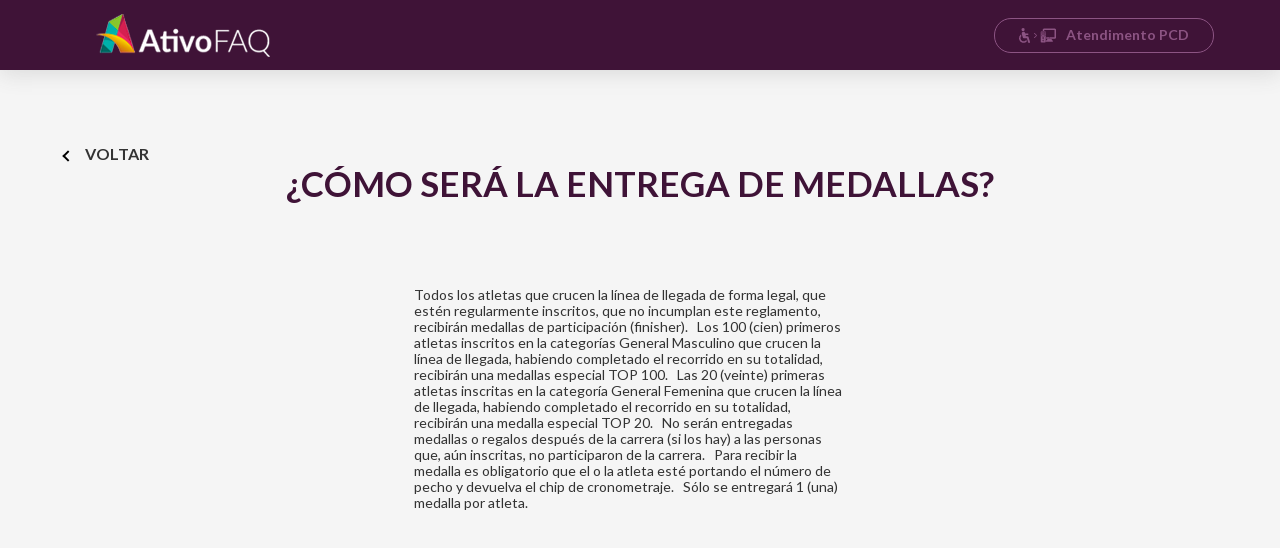

--- FILE ---
content_type: text/html; charset=UTF-8
request_url: http://staging.faq.ativo.com/corridas-pao-de-acucar/como-sera-la-entrega-de-medallas/
body_size: 2127
content:
<!DOCTYPE html>
<html lang="pt-BR">
<head>
	<meta charset="UTF-8">
	<meta name="viewport" content="width=device-width, user-scalable=no, initial-scale=1.0, maximum-scale=1.0, minimum-scale=1.0">
	<meta name="theme-color" content="#000">
	<meta http-equiv="Content-Type" content="text/html;charset=UTF-8">
	<meta http-equiv="Content-Type" content="text/html;charset=windows-1251">
	<meta http-equiv="X-UA-Compatible" content="IE=Edge">

	<link rel="Shortcut Icon" type="image/x-icon" href="http://staging.faq.ativo.com/wp-content/themes/faq-2018/img/favicon.png" /> 

	<title>¿Cómo será la entrega de medallas?</title>

	<link rel="stylesheet" href="http://staging.faq.ativo.com/wp-content/themes/faq-2018/css/libs.min.css">
	<link rel="stylesheet" href="http://staging.faq.ativo.com/wp-content/themes/faq-2018/style.css">
	<!-- <link href="https://fonts.googleapis.com/css?family=Open+Sans+Condensed:300,300i,700" rel="stylesheet"> -->
	<link href="https://fonts.googleapis.com/css?family=Lato:400,400i,700,700i,900" rel="stylesheet">
	
	<meta name='robots' content='max-image-preview:large' />
<link rel='dns-prefetch' href='//s.w.org' />
<link rel="alternate" type="application/rss+xml" title="Feed de comentários para FAQ Ativo &raquo; ¿Cómo será la entrega de medallas?" href="http://staging.faq.ativo.com/corridas-pao-de-acucar/como-sera-la-entrega-de-medallas/feed/" />
<link rel='stylesheet' id='wp-block-library-css'  href='http://staging.faq.ativo.com/wp-includes/css/dist/block-library/style.min.css?ver=5.8' type='text/css' media='all' />
<link rel="https://api.w.org/" href="http://staging.faq.ativo.com/wp-json/" /><link rel="alternate" type="application/json" href="http://staging.faq.ativo.com/wp-json/wp/v2/posts/507" /><link rel="canonical" href="http://staging.faq.ativo.com/corridas-pao-de-acucar/como-sera-la-entrega-de-medallas/" />
<link rel='shortlink' href='http://staging.faq.ativo.com/?p=507' />
<link rel="alternate" type="application/json+oembed" href="http://staging.faq.ativo.com/wp-json/oembed/1.0/embed?url=http%3A%2F%2Fstaging.faq.ativo.com%2Fcorridas-pao-de-acucar%2Fcomo-sera-la-entrega-de-medallas%2F" />
<link rel="alternate" type="text/xml+oembed" href="http://staging.faq.ativo.com/wp-json/oembed/1.0/embed?url=http%3A%2F%2Fstaging.faq.ativo.com%2Fcorridas-pao-de-acucar%2Fcomo-sera-la-entrega-de-medallas%2F&#038;format=xml" />
	<!-- Google Tag Manager -->
	<script>(function(w,d,s,l,i){w[l]=w[l]||[];w[l].push({'gtm.start':
	new Date().getTime(),event:'gtm.js'});var f=d.getElementsByTagName(s)[0],
	j=d.createElement(s),dl=l!='dataLayer'?'&l='+l:'';j.async=true;j.src=
	'https://www.googletagmanager.com/gtm.js?id='+i+dl;f.parentNode.insertBefore(j,f);
	})(window,document,'script','dataLayer','GTM-MSZJ2K');</script>
	<!-- End Google Tag Manager -->  

</head>
<body class="post-template-default single single-post postid-507 single-format-standard">
    <!-- Google Tag Manager (noscript) -->
    <noscript><iframe src="https://www.googletagmanager.com/ns.html?id=GTM-MSZJ2K"
    height="0" width="0" style="display:none;visibility:hidden"></iframe></noscript>
    <!-- End Google Tag Manager (noscript) -->
	<header class="header">
		<div class="container-header">
			<img class="logo-principal" src="http://staging.faq.ativo.com/wp-content/themes/faq-2018/img/logo.png">

			<a href="http://staging.faq.ativo.com/inscricao-pcd/" class="pcd"><img class="svg" src="http://staging.faq.ativo.com/wp-content/themes/faq-2018/img/iconePCD.svg"> Atendimento PCD</a>
		</div>
	</header>
<section class="container-single">

	<div class="faq faq--absolute">
	<a href="javascript:window.history.go(-1)" class="faq-rollback"><i class="left"></i> Voltar</a>
		<div class="container container--small">
			<div class="faq-header">
				<h2 class="text-center title title--internal">¿Cómo será la entrega de medallas?</h2>
			</div>
		</div>

		<div class="container-asks-single">
			             	<div class="container-asks-item single">

             		<p>Todos los atletas que crucen la línea de llegada de forma legal, que estén regularmente inscritos, que no incumplan este reglamento, recibirán medallas de participación (finisher).

&nbsp;

Los 100 (cien) primeros atletas inscritos en la categorías General Masculino que crucen la línea de llegada, habiendo completado el recorrido en su totalidad, recibirán una medallas especial TOP 100.

&nbsp;

Las 20 (veinte) primeras atletas inscritas en la categoría General Femenina que crucen la línea de llegada, habiendo completado el recorrido en su totalidad, recibirán una medalla especial TOP 20.

&nbsp;

No serán entregadas medallas o regalos después de la carrera (si los hay) a las personas que, aún inscritas, no participaron de la carrera.

&nbsp;

Para recibir la medalla es obligatorio que el o la atleta esté portando el número de pecho y devuelva el chip de cronometraje.

&nbsp;

Sólo se entregará 1 (una) medalla por atleta.</p>
             	</div>

                      </div>
</section><a href="http://staging.faq.ativo.com/lista-links" style="display:none">Sitemap</a>
<a href="http://staging.faq.ativo.com/search-json/" style="display:none">Search</a>
<script type="text/javascript">
	var base_url = 'http://staging.faq.ativo.com';
</script>

<script type="text/javascript" src="http://staging.faq.ativo.com/wp-content/themes/faq-2018/js/libs/libs.min.js"></script>
<script type="text/javascript" src="http://staging.faq.ativo.com/wp-content/themes/faq-2018/js/scripts.min.js"></script>

<script type='text/javascript' src='http://staging.faq.ativo.com/wp-includes/js/wp-embed.min.js?ver=5.8' id='wp-embed-js'></script>
</body>
</html>

--- FILE ---
content_type: text/css
request_url: http://staging.faq.ativo.com/wp-content/themes/faq-2018/style.css
body_size: 4132
content:
/*!
* Theme name: Hotsites 2018 | FAQ Ativo
* Theme URI: http://faq.ativo.com/
* Author: Norte Marketing
* Description: Hotsite FAQ Ativo
* Version: 1.0.0
* License: ISC
* License URI: https://opensource.org/licenses/ISC
*/body{background-color:#f5f5f5;color:#333;font-family:Lato,sans-serif!important;font-size:14px;-webkit-font-smoothing:antialiased;-moz-osx-font-smoothing:grayscale}.text-center{text-align:center}.text-left{text-align:left}.text-right{text-align:right}.color-white{color:#fff!important}.faq-header i,.faq i{border:solid #000;border-width:0 2px 2px 0;display:inline-block;padding:3px}.faq-header .right,.faq .right{transform:rotate(-45deg);-webkit-transform:rotate(-45deg)}.faq-header .left,.faq .left{transform:rotate(135deg);-webkit-transform:rotate(135deg)}.faq-header .up,.faq .up{transform:rotate(-135deg);-webkit-transform:rotate(-135deg)}.faq-header .down,.faq .down{transform:rotate(45deg);-webkit-transform:rotate(45deg)}@media (max-width:768px){.hidden-mobile{display:none}}@media (min-width:768px){.visible-mobile{display:none}}.button{border:none;border-radius:21px;color:#fff;cursor:pointer;display:inline-block;font-size:16px;font-weight:400;height:41px;line-height:41px;min-width:180px;text-align:center;text-decoration:none;text-transform:uppercase}.button.resposta{padding:0 15px}.button--middle{min-width:80%}.button--green{background-color:#3f1337}.button--green:hover{background-color:#260b21}.button--dark{background:#666}.button--dark:hover{background:#4d4d4d}.button--default{background:#dbdbdb;color:#333}.button--default:hover{background:#c2c2c2}.button--custom{background:#3f1337;color:#fff}.button--custom:hover{background:#260b21}.see-more--questions .button{background-color:#3f1337}.see-more--questions .button:hover{background-color:#260b21}.faq{box-sizing:border-box;max-width:429px;padding:75px 0 0;width:100%}.faq--absolute{max-width:100%;width:100%}.faq-title{color:#666;font-size:20px;margin:0 0 30px;text-transform:uppercase;font-weight:900}.faq-title.first{color:#260b21}.faq-box-title{box-sizing:border-box;padding-left:35px;width:100%}.faq-header{margin:0 auto;position:relative;width:100%}.faq-rollback{font-weight:700;color:#333;font-size:16px;position:absolute;text-decoration:none;text-transform:uppercase;top:calc(50% - 8px)}.faq-rollback i{margin-right:10px}@media (max-width:768px){.faq{padding:30px 0}.faq-title{text-align:center}.faq-rollback{display:none}}.client{width:185px;height:120px}.client .client-card{width:100%;height:100%;padding:0 20px;box-shadow:0 0 21px 0 rgba(0,0,0,.15);background-color:#fff;display:-ms-flexbox;display:flex;-ms-flex-align:center;align-items:center;-ms-flex-pack:center;justify-content:center}.client .client-card>img{max-width:145px;height:auto}.search-area{transition:.4s linear;box-sizing:border-box;max-width:45px;padding:0 10px;position:relative;width:100%}.search-area--active{transition:.4s linear;max-width:500px}.search-area--active .search-area-input{opacity:1}.search-area--active .search-area-button{color:#3f1337}.search-area-input{transition:.4s linear;box-sizing:border-box;border:1px solid transparent;border-radius:24px;opacity:0;height:48px;line-height:48px;padding:0 15px;position:relative;width:100%;z-index:1}.search-area-input:focus{border-color:#ddd;box-shadow:0;outline:none}.search-area-button{color:#fff;font-size:25px;position:absolute;top:7px;right:25px;z-index:1}.search-area-results{background:#fff;border-radius:3px;box-sizing:border-box;box-shadow:0 3px 15px #c9c9c9;display:none;min-height:100px;left:-10px;margin-top:15px;padding:20px 0 10px;position:absolute;width:calc(100% + 20px);z-index:10}.search-area-results:before{border:10px solid transparent;border-bottom-color:#fff;content:"";left:30px;position:absolute;top:-20px}.search-area-results--active{display:block}.search-area-title{border-bottom:1px solid #ddd;color:#bbb;display:inline-block;font-size:11px;font-weight:400;padding:0 20px 10px;text-transform:uppercase;width:100%}.search-area-posts{list-style:none;margin:0 0 30px;padding:0}.search-area-posts:last-child{margin:0}.search-area-posts:last-child li:nth-last-child(1){border:none}.search-area-posts li{border-bottom:1px solid #ddd;padding:15px 35px}.search-area-posts li a{color:#999;font-size:18px;text-decoration:none}.search-area-posts li span{color:#333}.search-area-posts li:hover{background:#f1f1f1}@media (max-width:450px){.search-area-results{left:15px;right:15px;width:auto}.search-area-results:before{left:5px}.search-area{position:absolute;right:0;padding:5px}.search-area-button{right:11px;top:12px}}.absolute-link{bottom:0;left:0;position:absolute;right:0;top:0}.grid-item{display:-ms-flexbox;display:flex;-ms-flex-direction:column;flex-direction:column;-ms-flex-pack:justify;justify-content:space-between;margin:0 15px 30px;max-width:185px;position:relative;width:100%;color:#999;text-align:center}.grid-item:nth-child(5n){margin-right:0}.grid-item-card{-ms-box-shadow:0 0 10px #d9d9d9;box-shadow:0 0 10px #d9d9d9;box-sizing:border-box;display:-ms-flexbox;display:flex;-ms-flex-direction:column;flex-direction:column;-ms-flex-pack:center;justify-content:center;max-height:185px;max-width:185px;border-radius:5px;overflow:hidden;background:#fff;margin:auto}.grid-item-card img{margin:5px;-ms-flex-item-align:center;-ms-grid-row-align:center;align-self:center;display:block;margin:0 auto;max-width:100%}.grid-item-title{font-family:Lato,sans-serif;font-size:14px;font-weight:400;margin:10px 0 0;text-align:center;min-height:32px}@media (max-width:450px){.grid-item{width:46%;margin:2%}.grid-item-card{width:100%;height:auto}}.header{-ms-box-shadow:0 5px 20px #dcdcdc;box-shadow:0 5px 20px #dcdcdc;background-color:#3f1337}body.home .header{box-shadow:none}.container-header{-ms-flex-align:center;align-items:center;box-sizing:border-box;display:-ms-flexbox;display:flex;-ms-flex-pack:justify;justify-content:space-between;margin:0 auto;max-width:1148px;height:70px;position:relative}.container-header img{width:auto}.container-header img.logo-internal{height:96px;margin-top:26px}.container-header .logo.categoria{background:#fff;box-shadow:0 0 10px 0 rgba(0,0,0,.23)}.container-header .logo a{text-decoration:none}.container-header .logo a .logo-company{padding-top:20px}.container-header .logo-principal{margin-left:30px;margin-right:auto}.container-header .pcd{color:#8c5483;text-decoration:none;border-radius:20px;border:1px solid #8c5483;display:-ms-flexbox;display:flex;height:35px;width:220px;-ms-flex-pack:center;justify-content:center;-ms-flex-align:center;align-items:center;transition:all .3s ease-in-out;font-weight:700}.container-header .pcd:hover{background:#8c5483;color:#3f1337}.container-header .pcd:hover .svg *{fill:#3f1337}.container-header .pcd .svg,.container-header .pcd img{width:auto;height:15px;margin-right:10px}.container-header .pcd .svg *,.container-header .pcd img *{fill:#8c5483}@media (max-width:768px){.container-header img{margin:0 auto;width:145px}.container-header img.logo-internal{height:90px}.container-header .logo-principal{margin-left:10px}.container-header .pcd{width:180px;margin-right:10px}}.see-more{box-sizing:border-box;margin-top:30px;text-align:center}.see-more--questions{margin:70px 0;padding:0 10px}.see-more--questions:before{background:#666;content:"";display:block;height:1px;margin-bottom:30px;width:100%}.accordion{margin-bottom:20px;position:relative;width:100%;font-family:Lato,sans-serif}.accordion-header{border-radius:33px;cursor:pointer;display:-ms-flexbox;display:flex;-ms-flex-pack:justify;justify-content:space-between}.accordion-header p{margin:5px 0 0;font-weight:700;font-size:16px}.accordion-header--border{border:1px solid #fff}.accordion-box-title{background:#fff;border-radius:33px 0 0 33px;display:-ms-flexbox;display:flex;-ms-flex-direction:column;flex-direction:column;-ms-flex-pack:center;justify-content:center;width:100%;padding:16px 6px 16px 30px}.accordion-title{font-size:16px;font-weight:400;margin:0;font-family:Lato,sans-serif}.accordion-title span{font-weight:700}.accordion-content{transition:all .2s linear;box-sizing:border-box;margin:0 auto;max-height:0;opacity:0;overflow:hidden;width:calc(100% - 70px)}.accordion-content p{margin:0}.accordion-content .accordion-content-full{display:none}.accordion-content--active{transition:all .3s;margin:16px auto;max-height:none;opacity:1;font-size:16px;line-height:22px}.accordion-content--active p{margin:0 0 16px}.leiamais,.leiamenos{font-size:16px;font-weight:700;cursor:pointer}.leiamais i,.leiamenos i{margin-left:5px}.leiamais{margin-top:8px}.leiamais i{margin-bottom:3px}.leiamenos{margin-top:-8px}.leiamenos i{margin-bottom:-3px}@media (max-width:768px){.accordion-box-title{padding-left:30px}.accordion-content .accordion-content-full{display:block}.accordion-content-excerpt,.leiamais,.leiamenos{display:none}}.title{font-family:Lato,sans-serif;font-size:23px}.title--page-title{margin:0 0 70px}.title--internal{font-size:35px;margin:0 0 70px;text-transform:uppercase;color:#3f1337}.title--internal span{display:block;font-size:16px;text-align:center;margin-top:20px}.title--resposta{font-size:35px;margin:0 0 15px;text-transform:uppercase;color:#3f1337;font-size:18px}.tabs{display:-ms-flexbox;display:flex;-ms-flex-pack:justify;justify-content:space-between;list-style:none;margin:0;padding:0}.tabs-li{border-bottom:3px solid transparent;opacity:.3;padding:10px 40px}.tabs-li a{color:#3f1337;display:block;font-size:14px;padding:10px 0;text-decoration:none}.tabs-li--active{border-color:rgba(111,2,102,.5);opacity:1}.logo{-ms-flex-pack:justify;justify-content:space-between}.logo,.logo-company{display:-ms-flexbox;display:flex;position:relative}.logo-company{font-size:27px;-ms-flex-direction:column;flex-direction:column;-ms-flex-pack:center;justify-content:center;padding-left:30px}.logo-company:before{background:#fff;content:"";display:block;height:45px;left:15px;position:absolute;width:1px}.popup{-ms-box-shadow:0 0 27px rgba(45,45,44,.7);box-shadow:0 0 27px rgba(45,45,44,.7);background:#fff;border-radius:5px;box-sizing:border-box;margin:0 auto;max-width:470px;padding:25px;position:relative;text-align:center;width:100%}.popup-close{position:absolute;right:25px}.popup-title{font-size:22px;line-height:30px;margin:0 0 35px;text-transform:uppercase;font-weight:900}.popup-paragraph{margin:0 0 30px}.popup-button{display:block;max-width:272px;margin:0 auto 15px;width:100%}.popup-button:last-child{margin-bottom:0}.paragraph{font-size:16px;line-height:22px}.form-group{box-sizing:border-box;margin-bottom:20px}.form-group:last-child{margin:0}.form-group input,.form-group select,.form-group textarea{-webkit-appearance:none;-moz-appearance:none;-ms-appearance:none;appearance:none;background:#fff;border:1px solid #ddd;border-radius:21px;height:40px;margin-top:5px;padding:5px 15px;width:100%}.form-group input:focus,.form-group select:focus,.form-group textarea:focus{-ms-box-shadow:none;box-shadow:none;outline:none}.form-group textarea{height:auto;resize:none}.form-group label{font-size:16px;font-weight:700;margin-left:15px}.success-msg{color:#270;background-color:#dff2bf;transition:.3s ease-in-out}.error-msg,.success-msg{padding:10px;margin-bottom:10px;display:none}.error-msg{color:#d8000c;background-color:#ffbaba;transition:all .3s ease}.list-category{box-sizing:border-box;list-style:none;padding:10px 0}.list-category-item{border-radius:20px;box-sizing:border-box;padding:0 15px;margin-bottom:10px}.list-category-item a{color:#333;display:block;padding:10px 0;text-decoration:none}.list-category-item:last-child{margin-bottom:0}.list-category-item--active,.list-category-item:hover{background:#dbdbdb}.accordion-icon{border-radius:0 33px 33px 0;display:-ms-flexbox;display:flex;-ms-flex-direction:column;flex-direction:column;-ms-flex-pack:center;justify-content:center;width:84px}@media (max-width:768px){.accordion-icon{width:69px}}.accordion-icon--active .accordion-icon-bar--vertical{transform:rotate(0deg)}.accordion-icon--default{background-color:#dbdbdb}.accordion-icon--default:hover{background-color:#c2c2c2}.accordion-icon--default .accordion-icon-bar{background-color:#878787}.accordion-icon-custom{background-color:#3f1337}.accordion-icon-custom:hover{background-color:#260b21}.accordion-icon-bar,.accordion-icon-custom .accordion-icon-bar{background-color:#fff}.accordion-icon-bar{height:3px;margin:0 auto;width:15px}.accordion-icon-bar--vertical{transform:rotate(90deg);transition:.3s linear;bottom:3px;position:relative}*,:after,:before{box-sizing:border-box}body{font-family:Verdana,sans-serif}body.off{overflow:hidden}body,body *{font-smooth:always;-webkit-font-smoothing:always;-moz-osx-font-smoothing:always}h1,h2,h3,h4,h5,h6{font-family:Lato,sans-serif}@media screen and (max-width:768px){.hidden-xs{display:none}}@media screen and (max-width:1024px){.hidden-md{display:none}}@media screen and (min-width:1100px){.hidden-lg{display:none}}.asks{display:-ms-flexbox;display:flex;-ms-flex-pack:justify;justify-content:space-between;min-height:100vh}.asks--center{-ms-flex-pack:center;justify-content:center}@media (max-width:768px){.asks{-ms-flex-direction:column;flex-direction:column;min-height:10px}}.grid{display:-ms-flexbox;display:flex;-ms-flex-flow:row wrap;flex-flow:row wrap;-ms-flex-pack:center;justify-content:center;width:100%}.container{box-sizing:border-box;margin:0 auto;max-width:1148px;width:100%}.container--pd{padding:50px}.container--internal{padding:0 20px}.container--small{max-width:100%;width:904px}@media (max-width:768px){.container--pd{padding:50px 15px}.container--internal{padding:0 15px}}.popup-container{background:rgba(0,0,0,.4);bottom:0;box-sizing:border-box;display:none;left:0;padding:10px;position:fixed;right:0;top:0;z-index:10}.popup-container-box{display:-ms-flexbox;display:flex;-ms-flex-direction:column;flex-direction:column;height:100%;-ms-flex-pack:center;justify-content:center;width:100%}.show{display:block}.hide{display:none}.container-asks{display:-ms-flexbox;display:flex;-ms-flex-flow:row wrap;flex-flow:row wrap;-ms-flex-pack:justify;justify-content:space-between;margin:0 auto;max-width:904px;width:100%}.container-asks-item{box-sizing:border-box;max-width:452px;width:50%}.container-asks-item:nth-child(2n){padding-left:23px}.container-asks-item:nth-child(odd){padding-right:23px}@media (max-width:768px){.container-asks{-ms-flex-direction:column;flex-direction:column}.container-asks-item{max-width:100%;padding:0 15px!important;width:100%}}.forms-block{margin-bottom:40px;width:100%}.forms{display:-ms-flexbox;display:flex;-ms-flex-pack:justify;justify-content:space-between;padding:0 0 75px;width:100%}.form-header{margin-top:75px}.forms-fields{width:65%}.forms-category{width:30%}@media (max-width:768px){.forms{-ms-flex-direction:column-reverse;flex-direction:column-reverse;padding:30px 15px}.forms-category,.forms-fields{width:100%}}.container-single .faq--absolute .faq-rollback{position:relative;left:5%}.container-asks-single{display:-ms-flexbox;display:flex;-ms-flex-flow:row wrap;flex-flow:row wrap;-ms-flex-pack:justify;justify-content:space-between;margin:0 auto;max-width:904px;width:100%;-ms-flex-pack:center;justify-content:center}.container-asks-item-single{box-sizing:border-box;max-width:452px;width:50%}.container-asks-item-single:nth-child(2n){padding-left:23px}.container-asks-item-single:nth-child(odd){padding-right:23px}.container-asks-item-single p{font-family:Arial,sans-serif;font-size:20px;line-height:1.5}@media (max-width:768px){.container-single .faq--absolute{padding:30px 15px}.container-single .faq--absolute .faq-rollback{position:relative;display:block;padding:10px 10px 25px 0}.container-asks-single{-ms-flex-direction:column;flex-direction:column}.container-asks-item-single{max-width:100%;padding:0 15px!important;width:100%}.container-asks-item-single p{text-align:center}}.side{box-sizing:border-box;display:-ms-flexbox;display:flex;-ms-flex-pack:end;justify-content:flex-end;padding:0 45px;width:50%}.side.first{background:#ebe7eb}.side:nth-child(2){-ms-flex-pack:start;justify-content:flex-start}.side--center{-ms-flex-pack:center;justify-content:center;padding:0;width:60%}@media (max-width:768px){.side{display:none;-ms-flex-pack:center!important;justify-content:center!important;padding:0 15px;width:100%}.side--active{display:-ms-flexbox;display:flex}}

.page-title{display:-ms-flexbox;display:flex;margin:30px auto;max-width:1148px;-ms-flex-pack:center;justify-content:center;letter-spacing:1.2px;font-weight:bolder}


--- FILE ---
content_type: image/svg+xml
request_url: http://staging.faq.ativo.com/wp-content/themes/faq-2018/img/iconePCD.svg
body_size: 2754
content:
<?xml version="1.0" encoding="utf-8"?>
<!-- Generator: Adobe Illustrator 21.0.0, SVG Export Plug-In . SVG Version: 6.00 Build 0)  -->
<svg version="1.1" id="Layer_1" xmlns="http://www.w3.org/2000/svg" xmlns:xlink="http://www.w3.org/1999/xlink" x="0px" y="0px"
	 viewBox="0 0 58.6 24.3" style="enable-background:new 0 0 58.6 24.3;" xml:space="preserve">
<g>
	<path d="M7.3,21.6c-2.7,0-4.9-2.3-4.9-5.1c0-1.3,0.5-2.6,1.4-3.5l-0.8-2.5c-1.7,1.4-2.9,3.6-2.9,6C0,20.6,3.2,24,7.2,24
		c2,0,3.8-0.9,5.1-2.2l-0.8-2.9C10.8,20.5,9.2,21.6,7.3,21.6z"/>
	<path d="M15.1,14.6c-0.2-0.6-0.7-1.1-1.4-1.1h-2.8l-0.4-2.2h3.4c0.6,0,1.2-0.6,1.2-1.2s-0.5-1.2-1.2-1.2H10L9.9,8.5
		c-0.2-1-0.8-1.9-1.7-2.3c-1.2-0.6-2.6-0.1-3.4,1C4.3,8,4.1,9,4.4,9.9l1.8,5.7c0.2,0.6,0.7,1,1.4,1h5l1.9,6.6
		c0.2,0.7,0.7,1.1,1.4,1.1c0.2,0,0.5,0,0.7-0.2c0.6-0.3,0.9-1.1,0.7-1.8L15.1,14.6z"/>
	<ellipse cx="6.5" cy="2.6" rx="2.5" ry="2.6"/>
	<path d="M56.9,1H39.4c-0.9,0-1.7,0.8-1.7,1.8v2.1h2.1V3.2h16.6V15H43.1v2.3h13.8c0.9,0,1.7-0.8,1.7-1.8V2.8C58.6,1.8,57.8,1,56.9,1
		z M48.2,16.5c-0.3,0-0.5-0.2-0.5-0.5c0-0.3,0.2-0.5,0.5-0.5c0.3,0,0.5,0.2,0.5,0.5C48.6,16.3,48.4,16.5,48.2,16.5z"/>
	<path d="M51.7,19.2v-1.3h-7.1v1.3c-1.1,0.3-1.9,1.3-1.9,2.6c0,0.2,0.2,0.3,0.3,0.3h10.4c0.2,0,0.3-0.2,0.3-0.3
		C53.6,20.6,52.8,19.5,51.7,19.2z"/>
	<path d="M38.4,19.5c-0.3,0-0.6,0.3-0.6,0.6c0,0.4,0.3,0.6,0.6,0.6c0.3,0,0.6-0.3,0.6-0.6C39,19.8,38.7,19.5,38.4,19.5z"/>
	<rect x="36" y="7.2" width="4.8" height="1.6"/>
	<path d="M41.3,5.5h-5.8c-0.6,0-1.2,0.6-1.2,1.3v15.4c0,0.7,0.6,1.3,1.2,1.3h5.7c0.7,0,1.2-0.6,1.2-1.3V6.8
		C42.5,6,41.9,5.5,41.3,5.5z M38.4,21.4c-0.6,0-1.2-0.6-1.2-1.2c0-0.6,0.5-1.2,1.2-1.2c0.6,0,1.2,0.6,1.2,1.2
		C39.6,20.9,39.1,21.4,38.4,21.4z M38.4,17.7c-0.8,0-1.4-0.7-1.4-1.5c0-0.8,0.6-1.5,1.4-1.5c0.8,0,1.4,0.7,1.4,1.5
		C39.8,17,39.2,17.7,38.4,17.7z M41.4,13L41.4,13c0,0.2-0.2,0.3-0.3,0.3h-5.3c-0.2,0-0.3-0.1-0.3-0.3v-2.2c0-0.2,0.1-0.3,0.3-0.3
		h5.4c0.2,0,0.3,0.1,0.3,0.3V13z M41.4,9.1L41.4,9.1c0,0.2-0.2,0.3-0.3,0.3h-5.3c-0.2,0-0.3-0.1-0.3-0.3V6.9c0-0.2,0.1-0.3,0.3-0.3
		h5.4c0.2,0,0.3,0.1,0.3,0.3V9.1z"/>
	<rect x="36" y="11.1" width="4.8" height="1.6"/>
	<ellipse cx="38.4" cy="16.2" rx="0.8" ry="0.9"/>
	<path d="M24.7,8.2C24.5,8,24.2,8,24,8.2c-0.2,0.2-0.2,0.5,0,0.7l3.1,3.2L24,15.4c-0.2,0.2-0.2,0.5,0,0.7c0.2,0.2,0.5,0.2,0.7,0
		l3.5-3.6c0.2-0.2,0.2-0.5,0-0.7L24.7,8.2z"/>
</g>
</svg>


--- FILE ---
content_type: text/javascript
request_url: http://staging.faq.ativo.com/wp-content/themes/faq-2018/js/scripts.min.js
body_size: 8330
content:
"use strict";function accordion(o){var n=!1;$(o).find(".accordion-content").hasClass("accordion-content--active")&&(n=!0),$(o).closest(".side").length>0?($(o).closest(".side").find(".accordion-content").removeClass("accordion-content--active"),$(o).closest(".side").find(".accordion-icon").removeClass("accordion-icon--active")):($(o).find(".accordion-content").removeClass("accordion-content--active"),$(o).find(".accordion-icon").removeClass("accordion-icon--active")),n||($(o).find(".accordion-content").toggleClass("accordion-content--active"),$(o).find(".accordion-icon").toggleClass("accordion-icon--active"))}function openAccordion(){var o=window.location.hash?document.getElementById(window.location.hash.replace("#","")):null;if(!o)return null;setTimeout(function(){accordion(o)},400)}function openAccordionContent(o){$("#accordion-content-"+o).find(".accordion-content-excerpt").hide(),$("#accordion-content-"+o).find(".accordion-content-full").show()}function closeAccordionContent(o){$("#accordion-content-"+o).find(".accordion-content-excerpt").show(),$("#accordion-content-"+o).find(".accordion-content-full").hide()}
"use strict";var formulario=document.getElementById("formulario");formulario&&function(){var e=formulario.querySelector("form"),t="",r="",o=document.querySelector("#assunto");e.addEventListener("submit",function(a){a.preventDefault();for(var s=o.options[o.selectedIndex].dataset.assuntoform,i=0;i<e.length;i++){var u=e[i];"assunto"===u.id?r=r+u.id+": "+s+"<br>":"nomeform"!==u.id&&(""!==u.id?r=r+u.id+": "+u.value+"<br>":t="Assunto - "+u.value+"<br>")}jQuery.ajax({type:"get",url:"https://email.ativo.com/faq",data:{assunto:t,mensagem:r,email:"sac@ativo.com"},cache:!1,success:function(t,r,o){e.reset(),e.querySelector("#sucesso").style.display="initial"},error:function(t,r,o){e.querySelector("#erro").style.display="initial"}})})}();
"use strict";function imageSvg(){jQuery("img.svg").each(function(){var e=jQuery(this),a=e.attr("id"),t=e.attr("class"),o=e.attr("src");jQuery.get(o,function(o){var s=jQuery(o).find("svg");void 0!==a&&(s=s.attr("id",a)),void 0!==t&&(s=s.attr("class",t+" replaced-svg")),s=s.removeAttr("xmlns:a"),e.replaceWith(s)},"xml")})}$(document).ready(function(e){console.log("deploy okk");var a=document.getElementById("search"),t=e("#autocomplete"),o=!1;if(openAccordion(),tabs(),popup(),e(document).on("click",".accordion-header",function(e){e.preventDefault(),accordion(e.currentTarget.parentNode)}),e(a).keyup(function(){var a,o,s;if(s=e(this).val(),t.removeClass("search-area-results--active"),!s)return null;a=searchPosts(s),o="";for(var r in a)a[r].posts.length&&(o+=searchHtml(new RegExp(s,"gi"),a[r]));o&&t.html(o).addClass("search-area-results--active")}),e("#open-search").on("click",function(t){if(t.preventDefault(),o)return e("#open-search i").removeClass("fa-close").addClass("fa-search"),hideSearchInput(),o=!1,null;o=!0,e("#open-search i").removeClass("fa-search").addClass("fa-close"),t.currentTarget.setAttribute("disabled","disabled"),e(a).parents(".search-area").addClass("search-area--active"),a.removeAttribute("disabled"),a.focus()}),e(a).blur(function(a){o&&(a.relatedTarget&&e(a.relatedTarget).hasClass("search-area-button")||e(a.relatedTarget).hasClass("search-area-link")||(o=!1,e("#open-search i").removeClass("fa-close").addClass("fa-search"),hideSearchInput()))}),e(".box-motivo-assunto").length>0){var s=e(".sel_motivo"),r=e("#assunto"),n=e("#group_descricao"),i=e("#link_interno"),c=e("#box_button");n.hide(),i.hide(),c.hide();var d=e.parseJSON(motivos);r.on("change",function(){s.find("option").remove(),s.append(e("<option />").text("Selecione o motivo")),void 0!==d[r.val()]?(s.removeAttr("disabled"),n.removeAttr("disabled"),e.each(d[r.val()],function(a,t){s.append(e("<option />").val(t.reason).text(t.reason).attr("data-resposta",t.campo_resposta)),i.hide()})):s.attr("disabled","disabled")}),s.on("change",function(){"true"==e("option:selected",this).attr("data-resposta")?(i.show(),e.each(d[r.val()],function(a,t){1==t.campo_resposta&&(i.html(e("<h2></h2>").text(t.texto_frase).addClass("title--resposta")),i.append(e("<a></a>").text(t.texto_link).attr("href",t.link).addClass("button resposta button--green")))}),n.hide(),c.hide()):(c.show(),n.show(),i.hide())})}e(".accordion").length>0&&(e(".leiamais").on("click",function(){openAccordionContent(e(this).data("id-pergunta"))}),e(".leiamenos").on("click",function(){closeAccordionContent(e(this).data("id-pergunta"))})),e("#telefone").mask("(00) 0000-0000"),e("#celular").mask("(00) 00000-0000"),e("#cpf").mask("000.000.000-00"),e("#rg").mask("00.000.000-0")}),document.addEventListener("DOMContentLoaded",imageSvg);
"use strict";function popup(){function e(){var e=document.querySelector(".chamado"),o=document.querySelector(".online"),t=new Date,n=t.getHours(),n=parseInt(n),c=t.getDay();n>=18||n<9||0==c||6==c?(e.classList.add("show"),o.classList.add("hide"),console.log("teste"),console.log(n)):(e.classList.add("hide"),o.classList.add("show"),console.log("teste-erro")),setInterval(function(){t=new Date,n>=18||n<9||0==c||6==c?(e.classList.add("show"),o.classList.add("hide")):(e.classList.add("hide"),o.classList.add("show"))},6e4)}$(document).on("click","[open-popup]",function(o){o.preventDefault(),$(".popup-container").fadeIn(400,function(){$(this).addClass("popup-container--active")}),e()}),$(document).on("click","[close-popup], .popup-container--active",function(e){e.preventDefault(),$(".popup-container").fadeOut(400,function(){$(this).removeClass("popup-container--active")})}),$(document).on("click",".popup",function(e){e.stopPropagation(),e.cancelBubble=!0}),$(document).keyup(function(e){27==e.keyCode&&$(".popup-container").fadeOut(400,function(){$(this).removeClass("popup-container--active")})})}
"use strict";function tabs(){$(document).on("click",".tabs a",function(e){e.preventDefault(),$(".tabs li").removeClass("tabs-li--active"),$(".side").removeClass("side--active"),$(e.currentTarget.parentNode).addClass("tabs-li--active"),$(e.currentTarget.getAttribute("href")).addClass("side--active")})}
"use strict";function filterContent(t,s,e){var n,o,p,i;o={},i=new RegExp(t,"gi"),e=e||5;for(n in s){o[n]={posts:[],name:s[n].name,slug:s[n].slug};for(k in s[n].posts)if(p=s[n].posts[k],(i.test(p.post_content)||i.test(p.post_title))&&o[n].posts.push(p),o[n].posts.length>=e)break}return o}
"use strict";function getJsonApi(){var e=localStorage.getItem("content-course");return(e=e?JSON.parse(e):e)&&e.time>(new Date).getTime()?e.data:($.get(base_url+"/search-json/",function(e){localStorage.setItem("content-course",JSON.stringify({data:e,time:(new Date).getTime()+864e4}))}),null)}
"use strict";function hideSearchInput(){var a=($("#search"),$("#open-search"));$(".search-area-results").attr("class","search-area-results"),a.removeAttr("disabled"),$(".search-area").attr("class","search-area")}
"use strict";function searchHtml(s,a){var e,r,t,n,l,o;e='<strong class="search-area-title">'+a.name+"</strong>",e+='<ul class="search-area-posts">';for(r in a.posts){o=[],n=a.posts[r].post_title,l=n.match(s);for(t in l)-1==o.indexOf(l[t])&&o.push(l[t]);for(t in o)o[t]&&(n=n.replace(new RegExp(o[t],"g"),"<span>"+o[t]+"</span>"));e+='<li><a href="'+a.slug+"#"+a.posts[r].post_name+'" class="search-area-link">'+n+"</a></li>"}return e+="</ul>"}
"use strict";function searchPosts(t){var e=document.getElementById("category"),n=getJsonApi();if(n||setTimeout(function(){n=getJsonApi()},500),e&&e.value)return filterContent(t,n[e.value])}
"use strict";!function(t){function i(i){this.htmlElement=i,this.animations=t(this.htmlElement).attr("data-animations").split(","),this.animationIndex=0,this.lastAnimation="",void 0!==t(this.htmlElement).attr("data-animation-duration")&&(this.animationDuration=t(this.htmlElement).attr("data-animation-duration").split(",")),void 0!==t(this.htmlElement).attr("data-animation-delay")&&(this.animationDelay=t(this.htmlElement).attr("data-animation-delay").split(","))}function n(){this.elements=[],this.animateWhenVisible=!1,this.isPerformingAnimation=!1,this.resetWhenOffscreen=!1,this.repeat=!1,this.isReset=!0}function a(){this.onVisbileGroups=[],this.map=[],t(".animate-plus").addClass("animated"),t.each(t(".animate-plus"),function(a,e){var s=new i(e),o=t(e).attr("data-animation-group");void 0===o&&(o="_"+a,t(e).attr("data-animation-group",o)),void 0===this.map[o]&&(this.map[o]=new n),void 0!==t(e).attr("data-animation-when-visible")&&(this.map[o].animateWhenVisible=!0),void 0!==t(e).attr("data-animation-reset-offscreen")&&(this.map[o].resetWhenOffscreen=!0),void 0!==t(e).attr("data-animation-repeat")&&(this.map[o].repeat=!0);var m=this.map[o].elements,r=t(e).attr("data-animation-order"),h=void 0!==r;if(h)var l=r.split(",");for(var d=t(e).attr("data-animations").split(","),c=0;c<d.length;c++){var u=c+1;h&&(u=l[c]),void 0===m[u]&&(m[u]=[]),m[u].push(s)}}.bind(this)),t(window).on("scroll",function(){this.checkOnVisibleGroups()}.bind(this)),t(window).on("resize",function(){this.checkOnVisibleGroups()}.bind(this)),t(document).ready(function(){this.checkOnVisibleGroups()}.bind(this)),this.isElementVisible=function(i){var n=t(window).scrollTop(),a=t(window).height()+n,e=t(i).offset().top,s=t(i).height()+e;return a>=e&&s>=n},this.checkOnVisibleGroups=function(){for(var t=0;t<this.onVisbileGroups.length;t++)for(var i=this.map[this.onVisbileGroups[t]],n=1;n<i.elements.length;n++)for(var a=i.elements[n],e=0;e<a.length;e++){var s=a[e].htmlElement;this.isElementVisible(s)&&!i.isPerformingAnimation&&i.animate(1),this.isElementVisible(s)||i.isPerformingAnimation||!i.resetWhenOffscreen||i.reset()}}}jQuery.fn.redraw=function(){return this.hide(0,function(){t(this).show()})},jQuery.fn.restartAnimation=function(){var i=t(this).attr("data-animation-group");a.getInstance().getMap()[i].restart()},i.prototype.doNextAnimation=function(i){if(this.animationIndex>=this.animations.length)return void i();var n,a;t(this.htmlElement).removeClass(this.lastAnimation),this.lastAnimation=this.animations[this.animationIndex],t(this.htmlElement).css("animation-duration","").css("-webkit-animation-duration","").css("-moz-animation-duration","").css("-ms-animation-duration","").css("-o-animation-duration",""),void 0!==this.animationDuration&&void 0!==this.animationDuration[this.animationIndex]&&(n=this.animationDuration[this.animationIndex],t(this.htmlElement).css("animation-duration",n).css("-webkit-animation-duration",n).css("-moz-animation-duration",n).css("-ms-animation-duration",n).css("-o-animation-duration",n)),t(this.htmlElement).css("animation-delay","").css("-webkit-animation-delay","").css("-moz-animation-delay","").css("-ms-animation-delay","").css("-o-animation-delay",""),void 0!==this.animationDelay&&void 0!==this.animationDelay[this.animationIndex]&&(a=this.animationDelay[this.animationIndex],t(this.htmlElement).css("animation-delay",a).css("-webkit-animation-delay",a).css("-moz-animation-delay",a).css("-ms-animation-delay",a).css("-o-animation-delay",a)),this.animationIndex++,t(this.htmlElement).redraw(),t(this.htmlElement).addClass(this.lastAnimation).one("webkitAnimationEnd mozAnimationEnd MSAnimationEnd oanimationend animationend",i)},n.prototype.reset=function(){if(!this.isReset){for(var i=1;i<this.elements.length;i++)for(var n=0;n<this.elements[i].length;n++)this.elements[i][n].animationIndex=0,t(this.elements[i][n].htmlElement).removeClass(this.elements[i][n].lastAnimation);this.isReset=!0}},n.prototype.animate=function(t){var i=0,n=this.elements[t];if(void 0===n)return void(this.repeat?(this.reset(),this.animate(1)):this.isPerformingAnimation=!1);this.isPerformingAnimation=!0,this.isReset=!1;for(var a=0;a<n.length;a++)n[a].doNextAnimation(function(){++i==n.length&&this.animate(++t)}.bind(this))},n.prototype.restart=function(){this.isPerformingAnimation||(this.reset(),this.animate(1))},a.prototype.start=function(){for(var t in this.map)this.map.hasOwnProperty(t)&&(this.map[t].animateWhenVisible?this.registerOnVisbileMap(t):this.map[t].animate(1))},a.prototype.registerOnVisbileMap=function(t){this.onVisbileGroups.push(t)},a.prototype.getMap=function(){return this.map},a.instance=null,a.getInstance=function(){return null===a.instance&&(a.instance=new a),a.instance},t(document).ready(function(){a.getInstance().start()})}(jQuery);
"use strict";var _typeof="function"==typeof Symbol&&"symbol"==typeof Symbol.iterator?function(t){return typeof t}:function(t){return t&&"function"==typeof Symbol&&t.constructor===Symbol&&t!==Symbol.prototype?"symbol":typeof t},$jscomp={scope:{},findInternal:function(t,a,e){t instanceof String&&(t=String(t));for(var n=t.length,o=0;o<n;o++){var r=t[o];if(a.call(e,r,o,t))return{i:o,v:r}}return{i:-1,v:void 0}}};$jscomp.defineProperty="function"==typeof Object.defineProperties?Object.defineProperty:function(t,a,e){if(e.get||e.set)throw new TypeError("ES3 does not support getters and setters.");t!=Array.prototype&&t!=Object.prototype&&(t[a]=e.value)},$jscomp.getGlobal=function(t){return"undefined"!=typeof window&&window===t?t:"undefined"!=typeof global&&null!=global?global:t},$jscomp.global=$jscomp.getGlobal(void 0),$jscomp.polyfill=function(t,a,e,n){if(a){for(e=$jscomp.global,t=t.split("."),n=0;n<t.length-1;n++){var o=t[n];o in e||(e[o]={}),e=e[o]}t=t[t.length-1],n=e[t],a=a(n),a!=n&&null!=a&&$jscomp.defineProperty(e,t,{configurable:!0,writable:!0,value:a})}},$jscomp.polyfill("Array.prototype.find",function(t){return t||function(t,a){return $jscomp.findInternal(this,t,a).v}},"es6-impl","es3"),function(t,a,e){"function"==typeof define&&define.amd?define(["jquery"],t):"object"===("undefined"==typeof exports?"undefined":_typeof(exports))?module.exports=t(require("jquery")):t(a||e)}(function(t){var a=function(a,e,n){var o={invalid:[],getCaret:function(){try{var t,e=0,n=a.get(0),r=document.selection,s=n.selectionStart;return r&&-1===navigator.appVersion.indexOf("MSIE 10")?(t=r.createRange(),t.moveStart("character",-o.val().length),e=t.text.length):(s||"0"===s)&&(e=s),e}catch(t){}},setCaret:function(t){try{if(a.is(":focus")){var e,n=a.get(0);n.setSelectionRange?n.setSelectionRange(t,t):(e=n.createTextRange(),e.collapse(!0),e.moveEnd("character",t),e.moveStart("character",t),e.select())}}catch(t){}},events:function(){a.on("keydown.mask",function(t){a.data("mask-keycode",t.keyCode||t.which),a.data("mask-previus-value",a.val()),a.data("mask-previus-caret-pos",o.getCaret()),o.maskDigitPosMapOld=o.maskDigitPosMap}).on(t.jMaskGlobals.useInput?"input.mask":"keyup.mask",o.behaviour).on("paste.mask drop.mask",function(){setTimeout(function(){a.keydown().keyup()},100)}).on("change.mask",function(){a.data("changed",!0)}).on("blur.mask",function(){i===o.val()||a.data("changed")||a.trigger("change"),a.data("changed",!1)}).on("blur.mask",function(){i=o.val()}).on("focus.mask",function(a){!0===n.selectOnFocus&&t(a.target).select()}).on("focusout.mask",function(){n.clearIfNotMatch&&!r.test(o.val())&&o.val("")})},getRegexMask:function(){for(var t,a,n,o,r=[],i=0;i<e.length;i++)(t=s.translation[e.charAt(i)])?(a=t.pattern.toString().replace(/.{1}$|^.{1}/g,""),n=t.optional,(t=t.recursive)?(r.push(e.charAt(i)),o={digit:e.charAt(i),pattern:a}):r.push(n||t?a+"?":a)):r.push(e.charAt(i).replace(/[-\/\\^$*+?.()|[\]{}]/g,"\\$&"));return r=r.join(""),o&&(r=r.replace(new RegExp("("+o.digit+"(.*"+o.digit+")?)"),"($1)?").replace(new RegExp(o.digit,"g"),o.pattern)),new RegExp(r)},destroyEvents:function(){a.off("input keydown keyup paste drop blur focusout ".split(" ").join(".mask "))},val:function(t){var e=a.is("input")?"val":"text";return 0<arguments.length?(a[e]()!==t&&a[e](t),e=a):e=a[e](),e},calculateCaretPosition:function(){var t=a.data("mask-previus-value")||"",e=o.getMasked(),n=o.getCaret();if(t!==e){var r,s=a.data("mask-previus-caret-pos")||0,e=e.length,i=t.length,l=t=0,c=0,u=0;for(r=n;r<e&&o.maskDigitPosMap[r];r++)l++;for(r=n-1;0<=r&&o.maskDigitPosMap[r];r--)t++;for(r=n-1;0<=r;r--)o.maskDigitPosMap[r]&&c++;for(r=s-1;0<=r;r--)o.maskDigitPosMapOld[r]&&u++;n>i?n=10*e:s>=n&&s!==i?o.maskDigitPosMapOld[n]||(s=n,n=n-(u-c)-t,o.maskDigitPosMap[n]&&(n=s)):n>s&&(n=n+(c-u)+l)}return n},behaviour:function(e){e=e||window.event,o.invalid=[];var n=a.data("mask-keycode");if(-1===t.inArray(n,s.byPassKeys)){var n=o.getMasked(),r=o.getCaret();return setTimeout(function(){o.setCaret(o.calculateCaretPosition())},t.jMaskGlobals.keyStrokeCompensation),o.val(n),o.setCaret(r),o.callbacks(e)}},getMasked:function(t,a){var r,i,l=[],c=void 0===a?o.val():a+"",u=0,p=e.length,f=0,d=c.length,k=1,v="push",m=-1,h=0,g=[];n.reverse?(v="unshift",k=-1,r=0,u=p-1,f=d-1,i=function(){return-1<u&&-1<f}):(r=p-1,i=function(){return u<p&&f<d});for(var y;i();){var M=e.charAt(u),b=c.charAt(f),j=s.translation[M];j?(b.match(j.pattern)?(l[v](b),j.recursive&&(-1===m?m=u:u===r&&u!==m&&(u=m-k),r===m&&(u-=k)),u+=k):b===y?(h--,y=void 0):j.optional?(u+=k,f-=k):j.fallback?(l[v](j.fallback),u+=k,f-=k):o.invalid.push({p:f,v:b,e:j.pattern}),f+=k):(t||l[v](M),b===M?(g.push(f),f+=k):(y=M,g.push(f+h),h++),u+=k)}return c=e.charAt(r),p!==d+1||s.translation[c]||l.push(c),l=l.join(""),o.mapMaskdigitPositions(l,g,d),l},mapMaskdigitPositions:function(t,a,e){for(t=n.reverse?t.length-e:0,o.maskDigitPosMap={},e=0;e<a.length;e++)o.maskDigitPosMap[a[e]+t]=1},callbacks:function(t){var r=o.val(),s=r!==i,l=[r,t,a,n],c=function(t,a,e){"function"==typeof n[t]&&a&&n[t].apply(this,e)};c("onChange",!0===s,l),c("onKeyPress",!0===s,l),c("onComplete",r.length===e.length,l),c("onInvalid",0<o.invalid.length,[r,t,a,o.invalid,n])}};a=t(a);var r,s=this,i=o.val();e="function"==typeof e?e(o.val(),void 0,a,n):e,s.mask=e,s.options=n,s.remove=function(){var t=o.getCaret();return s.options.placeholder&&a.removeAttr("placeholder"),a.data("mask-maxlength")&&a.removeAttr("maxlength"),o.destroyEvents(),o.val(s.getCleanVal()),o.setCaret(t),a},s.getCleanVal=function(){return o.getMasked(!0)},s.getMaskedVal=function(t){return o.getMasked(!1,t)},s.init=function(i){if(i=i||!1,n=n||{},s.clearIfNotMatch=t.jMaskGlobals.clearIfNotMatch,s.byPassKeys=t.jMaskGlobals.byPassKeys,s.translation=t.extend({},t.jMaskGlobals.translation,n.translation),s=t.extend(!0,{},s,n),r=o.getRegexMask(),i)o.events(),o.val(o.getMasked());else{n.placeholder&&a.attr("placeholder",n.placeholder),a.data("mask")&&a.attr("autocomplete","off"),i=0;for(var l=!0;i<e.length;i++){var c=s.translation[e.charAt(i)];if(c&&c.recursive){l=!1;break}}l&&a.attr("maxlength",e.length).data("mask-maxlength",!0),o.destroyEvents(),o.events(),i=o.getCaret(),o.val(o.getMasked()),o.setCaret(i)}},s.init(!a.is("input"))};t.maskWatchers={};var e=function(){var e=t(this),o={},r=e.attr("data-mask");if(e.attr("data-mask-reverse")&&(o.reverse=!0),e.attr("data-mask-clearifnotmatch")&&(o.clearIfNotMatch=!0),"true"===e.attr("data-mask-selectonfocus")&&(o.selectOnFocus=!0),n(e,r,o))return e.data("mask",new a(this,r,o))},n=function(a,e,n){n=n||{};var o=t(a).data("mask"),r=JSON.stringify;a=t(a).val()||t(a).text();try{return"function"==typeof e&&(e=e(a)),"object"!==(void 0===o?"undefined":_typeof(o))||r(o.options)!==r(n)||o.mask!==e}catch(t){}},o=function(t){var a,e=document.createElement("div");return t="on"+t,a=t in e,a||(e.setAttribute(t,"return;"),a="function"==typeof e[t]),a};t.fn.mask=function(e,o){o=o||{};var r=this.selector,s=t.jMaskGlobals,i=s.watchInterval,s=o.watchInputs||s.watchInputs,l=function(){if(n(this,e,o))return t(this).data("mask",new a(this,e,o))};return t(this).each(l),r&&""!==r&&s&&(clearInterval(t.maskWatchers[r]),t.maskWatchers[r]=setInterval(function(){t(document).find(r).each(l)},i)),this},t.fn.masked=function(t){return this.data("mask").getMaskedVal(t)},t.fn.unmask=function(){return clearInterval(t.maskWatchers[this.selector]),delete t.maskWatchers[this.selector],this.each(function(){var a=t(this).data("mask");a&&a.remove().removeData("mask")})},t.fn.cleanVal=function(){return this.data("mask").getCleanVal()},t.applyDataMask=function(a){a=a||t.jMaskGlobals.maskElements,(a instanceof t?a:t(a)).filter(t.jMaskGlobals.dataMaskAttr).each(e)},o={maskElements:"input,td,span,div",dataMaskAttr:"*[data-mask]",dataMask:!0,watchInterval:300,watchInputs:!0,keyStrokeCompensation:10,useInput:!/Chrome\/[2-4][0-9]|SamsungBrowser/.test(window.navigator.userAgent)&&o("input"),watchDataMask:!1,byPassKeys:[9,16,17,18,36,37,38,39,40,91],translation:{0:{pattern:/\d/},9:{pattern:/\d/,optional:!0},"#":{pattern:/\d/,recursive:!0},A:{pattern:/[a-zA-Z0-9]/},S:{pattern:/[a-zA-Z]/}}},t.jMaskGlobals=t.jMaskGlobals||{},o=t.jMaskGlobals=t.extend(!0,{},o,t.jMaskGlobals),o.dataMask&&t.applyDataMask(),setInterval(function(){t.jMaskGlobals.watchDataMask&&t.applyDataMask()},o.watchInterval)},window.jQuery,window.Zepto);
"use strict";var _typeof="function"==typeof Symbol&&"symbol"==typeof Symbol.iterator?function(t){return typeof t}:function(t){return t&&"function"==typeof Symbol&&t.constructor===Symbol&&t!==Symbol.prototype?"symbol":typeof t};!function(t,e){"function"==typeof define&&define.amd?define(e):t.VMasker=e()}(void 0,function(){var t=[8,9,16,17,18,36,37,38,39,40,91,92,93],e=function(e){for(var n=0,i=t.length;i>n;n++)if(e==t[n])return!1;return!0},n=function(t){return t=t||{},t={precision:t.hasOwnProperty("precision")?t.precision:2,separator:t.separator||",",delimiter:t.delimiter||".",unit:t.unit&&t.unit.replace(/[\s]/g,"")+" "||"",suffixUnit:t.suffixUnit&&" "+t.suffixUnit.replace(/[\s]/g,"")||"",zeroCents:t.zeroCents,lastOutput:t.lastOutput},t.moneyPrecision=t.zeroCents?0:t.precision,t},i=function(t){this.elements=t};i.prototype.unbindElementToMask=function(){for(var t=0,e=this.elements.length;e>t;t++)this.elements[t].lastOutput="",this.elements[t].onkeyup=!1,this.elements[t].onkeydown=!1,this.elements[t].value.length&&(this.elements[t].value=this.elements[t].value.replace(/\D/g,""))},i.prototype.bindElementToMask=function(t){for(var n=this,i=function(i){i=i||window.event;var r=i.target||i.srcElement;e(i.keyCode)&&setTimeout(function(){n.opts.lastOutput=r.lastOutput,r.value=o[t](r.value,n.opts),r.lastOutput=r.value,r.setSelectionRange&&n.opts.suffixUnit&&r.setSelectionRange(r.value.length,r.value.length-n.opts.suffixUnit.length)},0)},r=0,s=this.elements.length;s>r;r++)this.elements[r].lastOutput="",this.elements[r].onkeyup=i,this.elements[r].value.length&&(this.elements[r].value=o[t](this.elements[r].value,this.opts))},i.prototype.maskMoney=function(t){this.opts=n(t),this.bindElementToMask("toMoney")},i.prototype.maskNumber=function(){this.opts={},this.bindElementToMask("toNumber")},i.prototype.maskPattern=function(t){this.opts={pattern:t},this.bindElementToMask("toPattern")},i.prototype.unMask=function(){this.unbindElementToMask()};var o=function(t){if(!t)throw new Error("VanillaMasker: There is no element to bind.");var e="length"in t?t.length?t:[]:[t];return new i(e)};return o.toMoney=function(t,e){if(e=n(e),e.zeroCents){e.lastOutput=e.lastOutput||"";var i="("+e.separator+"[0]{0,"+e.precision+"})",o=new RegExp(i,"g"),r=t.toString().replace(/[\D]/g,"").length||0,s=e.lastOutput.toString().replace(/[\D]/g,"").length||0;t=t.toString().replace(o,""),s>r&&(t=t.slice(0,t.length-1))}var l=t.toString().replace(/[\D]/g,""),u=new RegExp("^(0|\\"+e.delimiter+")"),a=new RegExp("(\\"+e.separator+")$"),p=l.substr(0,l.length-e.moneyPrecision),c=p.substr(0,p.length%3),f=new Array(e.precision+1).join("0");p=p.substr(p.length%3,p.length);for(var h=0,g=p.length;g>h;h++)h%3==0&&(c+=e.delimiter),c+=p[h];if(c=c.replace(u,""),c=c.length?c:"0",!e.zeroCents){var m=l.length-e.precision,y=l.substr(m,e.precision),v=y.length;f=(f+y).slice(-(e.precision>v?e.precision:v))}return(e.unit+c+e.separator+f+e.suffixUnit).replace(a,"")},o.toPattern=function(t,e){var n,i="object"==(void 0===e?"undefined":_typeof(e))?e.pattern:e,o=i.replace(/\W/g,""),r=i.split(""),s=t.toString().replace(/\W/g,""),l=s.replace(/\W/g,""),u=0,a=r.length;for(n=0;a>n;n++){if(u>=s.length){if(o.length==l.length)return r.join("");break}"9"===r[n]&&s[u].match(/[0-9]/)||"A"===r[n]&&s[u].match(/[a-zA-Z]/)||"S"===r[n]&&s[u].match(/[0-9a-zA-Z]/)?r[n]=s[u++]:("9"===r[n]||"A"===r[n]||"S"===r[n])&&(r=r.slice(0,n))}return r.join("").substr(0,n)},o.toNumber=function(t){return t.toString().replace(/(?!^-)[^0-9]/g,"")},o});